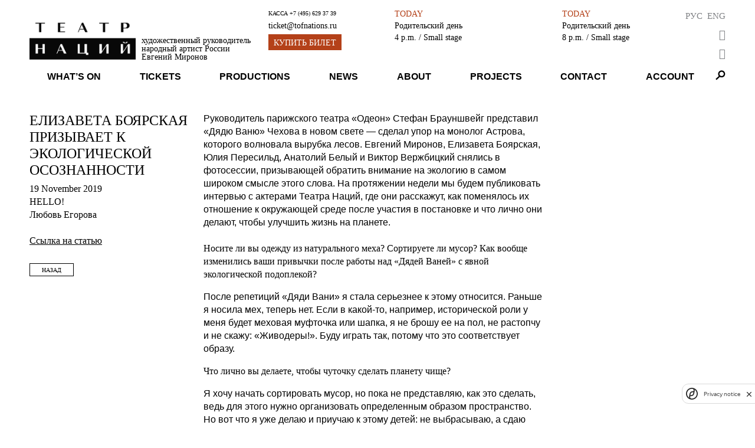

--- FILE ---
content_type: text/html; charset=utf-8
request_url: https://www.theatreofnations.ru/en/articles/elizaveta-boyarskaya-prizyvaet-k-ekologicheskoy-osoznannosti
body_size: 6826
content:


<!DOCTYPE html>
<html lang="en">
    <head>
        <meta charset="UTF-8">
        <meta name="viewport" content="width=device-width, initial-scale=1.0">
        <meta http-equiv="X-UA-Compatible" content="ie=edge">

        <title>Театр Наций</title>
        <meta name="description" content="Официальный сайт Театра Наций. Художественный руководитель народный артист России Евгений Миронов">

        <link rel="shortcut icon" type="image/png" href="https://cdn.theatreofnations.ru/static/core/img/favicon.ico"/>
        <link href="https://fonts.googleapis.com/css?family=Raleway:100,600,700" rel="stylesheet" type="text/css">
        <link rel="stylesheet" href="https://cdn.theatreofnations.ru/static/core/fontawesome-free-5.15.4-web/css/all.css">
        <link rel="stylesheet" href="https://cdn.theatreofnations.ru/static/core/css/swipebox.min.css">
        <link rel="stylesheet" href="https://cdn.theatreofnations.ru/static/core/css/splide-core.min.css">
        <link rel="stylesheet" href="https://cdn.theatreofnations.ru/static/core/css/special.css">
        <link rel="stylesheet" href="https://cdn.theatreofnations.ru/static/core/confirm/jquery-confirm.min.css">
        <link rel="stylesheet" href="https://cdn.theatreofnations.ru/static/core/confirm/jquery-confirm-base.css">
        <link rel="stylesheet" type="text/css" href="https://cdn.theatreofnations.ru/static/core/tooltipster/css/tooltipster.bundle.min.css" />
        <link rel="stylesheet" type="text/css" href="https://cdn.theatreofnations.ru/static/core/tooltipster/css/plugins/tooltipster/sideTip/themes/tooltipster-sideTip-borderless.min.css" />

        <link rel="stylesheet" href="https://cdn.theatreofnations.ru/static/core/css/three-dots.css" >
        <link rel="stylesheet" href="https://cdn.theatreofnations.ru/static/core/chosen/chosen.min.css">
        <link rel="stylesheet" href="https://cdn.theatreofnations.ru/static/core/css/main.css?v=41">
        <link rel="stylesheet" href="https://cdn.theatreofnations.ru/static/core/css/header.css?v=19">

        


<!--        <script src='https://www.google.com/recaptcha/api.js?render=6LdtcPshAAAAAP_NuhAyfGZTZjOXbfJ_FrJJqRqW'></script>-->
<!--        <script src="https://captcha-api.yandex.ru/captcha.js" defer></script>-->
        <script src="https://smartcaptcha.yandexcloud.net/captcha.js" defer></script>


        <script>
            const RECAPTCHA_PUBLIC_KEY = '6LdtcPshAAAAAP_NuhAyfGZTZjOXbfJ_FrJJqRqW'
            const SMARTCAPTCHA_PUBLIC_KEY = 'ysc1_ZFrnqZNxvGRQLJHhqFpgRB79tFRHHjrVJ4afYyQHb4756799'
        </script>
        <script type="text/javascript" src="https://cdn.theatreofnations.ru/static/core/js/jquery-3.6.0.min.js"></script>
        <script type="text/javascript" src="https://cdn.theatreofnations.ru/static/core/js/vue%402.js"></script>

        
        
            <script>
          (function(i,s,o,g,r,a,m){i['GoogleAnalyticsObject']=r;i[r]=i[r]||function(){
          (i[r].q=i[r].q||[]).push(arguments)},i[r].l=1*new Date();a=s.createElement(o),
          m=s.getElementsByTagName(o)[0];a.async=1;a.src=g;m.parentNode.insertBefore(a,m)
          })(window,document,'script','https://www.google-analytics.com/analytics.js','ga');

          ga('create', 'UA-37661595-1', 'auto');
          ga('send', 'pageview');
          ga('require', 'ec');

        </script>
<!-- Google tag (gtag.js) -->
<script async src="https://www.googletagmanager.com/gtag/js?id=G-ZNZ5DMS0E4"></script>
<script>
  window.dataLayer = window.dataLayer || [];
  function gtag(){dataLayer.push(arguments);}
  gtag('js', new Date());

  gtag('config', 'G-ZNZ5DMS0E4');
</script>
<!-- Top.Mail.Ru counter --> 
<script type="text/javascript"> 
var _tmr = window._tmr || (window._tmr = []); 
_tmr.push({id: "3505662", type: "pageView", start: (new Date()).getTime()}); 
(function (d, w, id) { 
  if (d.getElementById(id)) return; 
  var ts = d.createElement("script"); ts.type = "text/javascript"; ts.async = true; ts.id = id; 
  ts.src = "https://top-fwz1.mail.ru/js/code.js"; 
  var f = function () {var s = d.getElementsByTagName("script")[0]; s.parentNode.insertBefore(ts, s);}; 
  if (w.opera == "[object Opera]") { d.addEventListener("DOMContentLoaded", f, false); } else { f(); } 
})(document, window, "tmr-code"); 
</script> 
<noscript><div><img src="https://top-fwz1.mail.ru/counter?id=3505662;js=na" style="position:absolute;left:-9999px;" alt="Top.Mail.Ru" /></div></noscript> 
<!-- /Top.Mail.Ru counter -->
        <!-- Yandex.Metrika counter -->
        <script type="text/javascript" >
           (function(m,e,t,r,i,k,a){m[i]=m[i]||function(){(m[i].a=m[i].a||[]).push(arguments)};
           m[i].l=1*new Date();k=e.createElement(t),a=e.getElementsByTagName(t)[0],k.async=1,k.src=r,a.parentNode.insertBefore(k,a)})
           (window, document, "script", "https://mc.yandex.ru/metrika/tag.js", "ym");

           ym(74468419, "init", {
                clickmap:true,
                trackLinks:true,
                accurateTrackBounce:true,
                webvisor:false
           });
        </script>
        <noscript><div><img src="https://mc.yandex.ru/watch/74468419" style="position:absolute; left:-9999px;" alt="" /></div></noscript>
        <!-- /Yandex.Metrika counter -->
<!-- Yandex.Metrika counter --> <script type="text/javascript" > (function (d, w, c) { (w[c] = w[c] || []).push(function() { try { w.yaCounter35221590 = new Ya.Metrika({ id:35221590, clickmap:true, trackLinks:true, accurateTrackBounce:true, webvisor:true, ecommerce:"dataLayer" }); } catch(e) { } }); var n = d.getElementsByTagName("script")[0], s = d.createElement("script"), f = function () { n.parentNode.insertBefore(s, n); }; s.type = "text/javascript"; s.async = true; s.src = "https://mc.yandex.ru/metrika/watch.js"; if (w.opera == "[object Opera]") { d.addEventListener("DOMContentLoaded", f, false); } else { f(); } })(document, window, "yandex_metrika_callbacks"); </script> <noscript><div><img src="https://mc.yandex.ru/watch/35221590" style="position:absolute; left:-9999px;" alt="" /></div></noscript> <!-- /Yandex.Metrika counter -->
<script async src="https://culturaltracking.ru/static/js/spxl.js?pixelId=32953" data-pixel-id="32953"></script>
        

        
    </head>

    <body>
        


<header>
    <div class="container">
    <div class="header-row header-top">
        <div class="header-top__logo_block">
            <a href="/en/" class="header-top__logo">
                <img src="https://cdn.theatreofnations.ru/static/core/img/new_logo.png" alt="logo">
            </a>
            <a href="#" class="header-top__caption">
                <div>художественный руководитель</div>
                <div>народный артист России</div>
                <div><b>Евгений Миронов</b></div>
            </a>
        </div>
        <div class="header-top__phone_block">
            <div class="header-top__phone">
                <span>Касса </span>
                <a href="tel:+7 (495) 629 37 39">+7 (495) 629 37 39</a>
            </div>

            
            
            <div class="header-top__email">
                <a href="mailto:ticket@tofnations.ru">ticket@tofnations.ru</a>
            </div>
            
            <a class="btn btn_inverted" href="/en/events/">Купить билет</a>
        </div>
        <div class="header-top__repertoire_block">
            
    <div class="header-top__repertoire">
        <div class="header-top__repertoire-day">
            
                Today
            
        </div>
        <div><a href="/en/performances/roditelskij-den" class="header-top__repertoire-title">Родительский день</a></div>
        <div class="header-top__repertoire-info">
            <span>4 p.m.</span>
            
                <span> / Small stage</span>
            
        </div>
    </div>

    <div class="header-top__repertoire">
        <div class="header-top__repertoire-day">
            
                Today
            
        </div>
        <div><a href="/en/performances/roditelskij-den" class="header-top__repertoire-title">Родительский день</a></div>
        <div class="header-top__repertoire-info">
            <span>8 p.m.</span>
            
                <span> / Small stage</span>
            
        </div>
    </div>

        </div>
        <div class="header-top__buttons">
            <div class="header-top__lang-buttons">
                <a href="/articles/elizaveta-boyarskaya-prizyvaet-k-ekologicheskoy-osoznannosti">Рус</a>
                <a href="/en/articles/elizaveta-boyarskaya-prizyvaet-k-ekologicheskoy-osoznannosti">Eng</a>
            </div>
            <button href="#" id="specialButton" class="header-top__switch-for-special-button">
                <i class="fas fa-eye"></i>
            </button>
            <div class="lk_header_block">
                <div class="lk_triger_mob" >
                    <a class="auth_off" href="/users/login/"><i class="fas fa-user"></i></a>
                    <a class="auth_on" href="/users/profile/"><i class="fas fa-user"></i></a>
                </div>
                <a class="cart_count_block" href="/en/cart/view/">
                    <span class="cart_ttl">
                        <span class="js-minutes-remaining"></span><span>:</span><span class="js-seconds-remaining"></span>
                    </span>
                    <i class="fas fa-shopping-cart"></i>
                </a>
            </div>
        </div>
    </div>

    <div class="header-row header-responsive-phone">
        <span>Касса&nbsp;</span>
        <a href="tel:+7 (495) 629 37 39">+7 (495) 629 37 39</a>
    </div>

    <div class="header-row header-menu">
        

<nav class="nav-menu">
    
        <div class="nav-menu-item">
            
                <a href="/en/events"
                    class="">
                    What’s on
                </a>
            
            
        </div>
    
        <div class="nav-menu-item">
            
                <a href="/en/tickets"
                    class="">
                    Tickets
                </a>
            
            
        </div>
    
        <div class="nav-menu-item">
            
                <a href="/en/performances"
                    class="">
                    Productions
                </a>
            
            
        </div>
    
        <div class="nav-menu-item">
            
                <a href="/en/posts"
                    class="">
                    News
                </a>
            
            
        </div>
    
        <div class="nav-menu-item">
            
                <a href="/en/pages/o-teatre"
                    class="">
                    About
                </a>
            
            
                <div class="nav-menu-submenu">
                    
                        
                            <a href="/en/pages/o-teatre/" 
                                class="">
                                HIstory
                            </a>
                        
                    
                        
                            <a href="/en/people" 
                                class="">
                                People
                            </a>
                        
                    
                        
                            <a href="/en/tours" 
                                class="">
                                Tours
                            </a>
                        
                    
                        
                            <a href="/en/partners" 
                                class="">
                                Partners
                            </a>
                        
                    
                        
                            <a href="/en/documents" 
                                class="">
                                Documents
                            </a>
                        
                    
                        
                            <a href="/en/archive" 
                                class="">
                                Archive
                            </a>
                        
                    
                </div>
            
        </div>
    
        <div class="nav-menu-item">
            
                <a href="/en/special_projects"
                    class="">
                    Projects
                </a>
            
            
                <div class="nav-menu-submenu">
                    
                        
                            <a href="/en/programma-podderzhki-teatrov-malyh-gorodov-rossii" 
                                class="">
                                PROGRAM TO SUPPORT THE THEATRE OF SMALL TOWNS RUSSIA
                            </a>
                        
                    
                        
                            <a href="/en/proekty/teatr-natsii-fest/" 
                                class="">
                                Theatre of Nations FEST
                            </a>
                        
                    
                        
                            <a href="/enhttps://theatreofnations.ru/proekty/teatr-natsiy-teatram-atomnykh-gorodov-1/" 
                                class="">
                                Театр Наций - театрам атомных городов
                            </a>
                        
                    
                        
                            <a href="/enhttps://theatreofnations.ru/proekty/programma-integraciya/" 
                                class="">
                                Программа «Интеграция»
                            </a>
                        
                    
                </div>
            
        </div>
    
        <div class="nav-menu-item">
            
                <a href="/en/contacts"
                    class="">
                    Contact
                </a>
            
            
        </div>
    
    <div class="nav-menu-item lk_triger">
        
        
        <a class="auth_off " href="/users/login/">Account</a>
        <a class="auth_on" href="/users/profile/"></a>
    </div>
</nav>

<div class="responsive-menu">
    <button class="open-responsive-menu btn">Меню</button>
    <div class="responsive-nav-menu">
        <nav class="responsive-nav-menu-items">
            
                <div class="responsive-nav-menu-item nav-menu-item">
                    <a href="/events" 
                        class="">What’s on</a>
                </div>
            
                <div class="responsive-nav-menu-item nav-menu-item">
                    <a href="/tickets" 
                        class="">Tickets</a>
                </div>
            
                <div class="responsive-nav-menu-item nav-menu-item">
                    <a href="/performances" 
                        class="">Productions</a>
                </div>
            
                <div class="responsive-nav-menu-item nav-menu-item">
                    <a href="/posts" 
                        class="">News</a>
                </div>
            
                <div class="responsive-nav-menu-item nav-menu-item">
                    <a href="/pages/o-teatre" 
                        class="">About</a>
                </div>
            
                <div class="responsive-nav-menu-item nav-menu-item">
                    <a href="/special_projects" 
                        class="">Projects</a>
                </div>
            
                <div class="responsive-nav-menu-item nav-menu-item">
                    <a href="/contacts" 
                        class="">Contact</a>
                </div>
            
        </nav>
    </div>
</div>

<div class="nav-search">
    <span class="search-button"></span>
    <div class="search-form-content">
        <form action="/en/search/" method="get" class="search-form">
            <input type="text" name="query" class="form-input form-search-input" placeholder="Введите поисковую строку">
            <label>
                <input type="submit" value="Найти" class="btn">
            </label>
        </form>
    </div>
</div>


    </div>
    </div>
</header>


        <div class="container">
            
    <div class="content row">
        <div class="sidebar">
            <span class="sidebar-info-title">Елизавета Боярская призывает к экологической осознанности</span>
            <div class="sidebar-info-caption">
                <div>19 November 2019</div>
                
                    <div>HELLO!</div>
                
                
                    <div>Любовь Егорова</div>
                
                
                    <br><a href="https://ru.hellomagazine.com/zvezdy/intervyu-i-video/34398-elizaveta-boyarskaya-prizyvaet.html" target="_blank" class="link">Ссылка на статью</a>
                
            </div>

            <a href="/en/articles/?season=2019" class="btn sidebar-btn">Назад</a>
        </div>

        <div class="content-body">
            <div class="stripped_content content-body__text rich-text">
                <p>Руководитель парижского театра &laquo;Одеон&raquo; Стефан Брауншвейг представил &laquo;Дядю Ваню&raquo; Чехова в новом свете &mdash; сделал упор на монолог Астрова, которого волновала вырубка лесов. Евгений Миронов, Елизавета Боярская, Юлия Пересильд, Анатолий Белый и Виктор Вержбицкий снялись в фотосессии, призывающей обратить внимание на экологию в самом широком смысле этого слова. На протяжении недели мы будем публиковать интервью с актерами Театра Наций, где они расскажут, как поменялось их отношение к окружающей среде после участия в постановке и что лично они делают, чтобы улучшить жизнь на планете.<br />
<br />
<strong>Носите ли вы одежду из натурального меха? Сортируете ли мусор? Как вообще изменились ваши привычки после работы над &laquo;Дядей Ваней&raquo; с явной экологической подоплекой?</strong></p>

<p>После репетиций &laquo;Дяди Вани&raquo; я стала серьезнее к этому относится. Раньше я носила мех, теперь нет. Если в какой-то, например, исторической роли у меня будет меховая муфточка или шапка, я не брошу ее на пол, не растопчу и не скажу: &laquo;Живодеры!&raquo;. Буду играть так, потому что это соответствует образу.&nbsp;</p>

<p><strong>Что лично вы делаете, чтобы чуточку сделать планету чище?</strong></p>

<p>Я хочу начать сортировать мусор, но пока не представляю, как это сделать, ведь для этого нужно организовать определенным образом пространство. Но вот что я уже делаю и приучаю к этому детей: не выбрасываю, а сдаю батарейки и лампочки. Хожу в магазин с тряпичной сумкой, а не с пластиковым пакетом, в кафе &mdash; со своим стаканом и бутылочкой воды, и использую деревянные зубные щетки. &nbsp;</p>

<p><strong>Ваша героиня Елена Андреевна говорит, что в России талантливый человек не может быть &laquo;чистеньким&raquo;, как вы это понимаете?</strong></p>

<p>Я это так трактую: талантливый человек всегда остро понимает и чувствует время, в котором живет, не может быть равнодушным и не переживать из-за того, что происходит вокруг. Это касается всего от политики до экологии. И оставаться чистеньким и непричастным очень сложно. Экологическая осознанность &mdash; выбор каждого человека. И я не буду навязывать свой выбор и осуждать тех, кто считает иначе. Могу только рассказывать о том, как делаю я. &nbsp;&nbsp;</p>

<p><strong>Брауншвейг, ставя &laquo;Дядю Ваню&raquo;, подразумевал не только экологию окружающей среды, но и экологию души. Когда вы впервые задумались об экологичности общения?&nbsp;</strong><br />
Сейчас появились модные понятия &ldquo;экологичность общения&rdquo; и &ldquo;токсичные люди&rdquo;. Как ни называй, во все времена смысл один. Я лично всегда за чистоту общения, в любых отношениях люблю доброжелательность, ответственность, порядочность и справедливость.</p>
            </div>
        </div>
    </div>

            


<footer>
    <div class="footer__col footer__image">
        
        
    </div>

    <div class="footer__col">
        <div class="footer__title">
            Контакты
        </div>
        <div class="footer__text">
            
            <p>Москва, Петровский переулок, д. 3<br />
м. Чеховская, Пушкинская, Тверская</p>

<p>График работы кассы: с 12:00 до 20:00 по воскресеньям и понедельникам. Бронирование билетов возможно по телефону +7(495)629-37-39 или +7(495)629-04-71, с понедельника по пятницу с 11:00 до 19:00.&nbsp;</p>
        </div>
    </div>

    <div class="footer__col" id="footer__subscribe_form_block">

    </div>

    <div class="footer__col social_block">
        <div class="footer__title">
            ТЕАТР В СОЦИАЛЬНЫХ СЕТЯХ
        </div>
        <div class="socials">
            <a href="https://vk.com/theatre_of_nations" class="socials__item" target="_blank">
                <img src="https://cdn.theatreofnations.ru/static/core/img/vk.png" alt="vk">
            </a>
            <a href="https://www.youtube.com/channel/UCz4p4uu8yynYtd7ald-4pEg" class="socials__item" target="_blank">
                <img src="https://cdn.theatreofnations.ru/static/core/img/youtube.png" alt="youtube">
            </a>
            <a href="https://t.me/tofnations" class="socials__item" target="_blank">
                <img src="https://cdn.theatreofnations.ru/static/core/img/tg_krg.png" alt="tg">
            </a>
            <a href="https://ok.ru/group/70000004376239" class="socials__item" target="_blank">
                <img src="https://cdn.theatreofnations.ru/static/core/img/ok.jpg" alt="ok">
            </a>
        </div>
        
        
            <div class="footer__title">
                Техническая поддержка
            </div>
            <div>
                support@tofnations.ru
            </div>
        
    </div>
    

    <div class="partners">
    
        <div></div>
        
            
                <a class="partner-item" style="cursor:default;" href="javascript:void(0)">
            
                <span class="partner-item__title">
                    Prime Sponsor
                </span>
                <img src="https://cdn.theatreofnations.ru/media/CACHE/images/uploads/Partner/sber_new/f2149512359c1e0a8ed483c8d5aec310.jpg" alt="Prime Sponsor">
            </a>
        
    
        <div></div>
        
            
                <a class="partner-item" style="cursor:default;" href="javascript:void(0)">
            
                <span class="partner-item__title">
                    Official Sponsor
                </span>
                <img src="https://cdn.theatreofnations.ru/media/CACHE/images/uploads/Partner/200_Sibur/c2fe25141dfa72b5819af2ca1ac68e9f.jpg" alt="Official Sponsor">
            </a>
        
    
        <div></div>
        
            
                <a class="partner-item" style="cursor:default;" href="javascript:void(0)">
            
                <span class="partner-item__title">
                    Partner
                </span>
                <img src="https://cdn.theatreofnations.ru/media/CACHE/images/uploads/Partner/rosatom/5c96249627be5f1253795fcc1877bfbe.jpg" alt="Partner">
            </a>
        
    
        <div></div>
        
            
                <a class="partner-item" style="cursor:default;" href="javascript:void(0)">
            
                <span class="partner-item__title">
                    Partner
                </span>
                <img src="https://cdn.theatreofnations.ru/media/CACHE/images/uploads/Partner/200_polus/494f0a68a0659726f72f805003f35ad2.jpg" alt="Partner">
            </a>
        
    
        <div></div>
        
            
                <a class="partner-item" style="cursor:default;" href="javascript:void(0)">
            
                <span class="partner-item__title">
                    Partner
                </span>
                <img src="https://cdn.theatreofnations.ru/media/CACHE/images/uploads/Partner/posie/ec1c37b8c1ce079db81e730328072bb0.jpg" alt="Partner">
            </a>
        
    
        <div></div>
        
            
                <a class="partner-item" style="cursor:default;" href="javascript:void(0)">
            
                <span class="partner-item__title">
                    Partner
                </span>
                <img src="https://cdn.theatreofnations.ru/media/CACHE/images/uploads/Partner/Samolet_sait/4be588852c6632857a8436c6c9def5eb.jpg" alt="Partner">
            </a>
        
    
        <div></div>
        
            
                <a class="partner-item" style="cursor:default;" href="javascript:void(0)">
            
                <span class="partner-item__title">
                    Sponsor
                </span>
                <img src="https://cdn.theatreofnations.ru/media/CACHE/images/uploads/Partner/%D1%81%D0%B8%D0%BD%D0%B0%D1%80%D0%B0_%D0%BD%D0%B0_%D1%81%D0%B0%D0%B9%D1%82/3316a51980886580a75d4b517b8d360c.jpg" alt="Sponsor">
            </a>
        
    
</div>

</footer>
        </div>

        <script>
            const csrfToken = 'VlR3CgBesNlJEr3i4ySOYH9KUb9DKf2vTVXwbAKIolzesQjxBByDNAj4ccsVjJ6v'
        </script>

        <script type="text/javascript" src="/en/jsi18n/"></script>

        <script src="https://cdn.theatreofnations.ru/static/core/confirm/jquery-confirm.min.js"></script>
        <script src="https://cdn.theatreofnations.ru/static/core/js/jquery.swipebox.min.js"></script>
        <script src="https://cdn.theatreofnations.ru/static/core/tooltipster/js/tooltipster.bundle.min.js"></script>
        <script src="https://cdn.theatreofnations.ru/static/core/js/splide.min.js"></script>
        <script src="https://cdn.theatreofnations.ru/static/core/chosen/chosen.jquery.min.js"></script>
        <script src="https://cdn.theatreofnations.ru/static/core/js/moment.js"></script>
        <script src="https://cdn.theatreofnations.ru/static/core/js/subscriptions.js?v=9"></script>
        <script src="https://cdn.theatreofnations.ru/static/core/js/js.cookie.min.js?v=5"></script>
        <script src="https://cdn.theatreofnations.ru/static/core/js/main.js?v=30"></script>
        <script src='https://cdn.theatreofnations.ru/static/users/js/login.js?v=11'></script>
        <script src="https://cdn.theatreofnations.ru/static/core/js/uhpv-full.min.js"></script>
        
    </body>
</html>


--- FILE ---
content_type: text/css
request_url: https://cdn.theatreofnations.ru/static/core/css/three-dots.css
body_size: 30829
content:

/*!
 * three-dots - v0.2.1
 * CSS loading animation made by single element.
 * https://nzbin.github.io/three-dots/
 *
 * Copyright (c) 2018 nzbin
 * Released under MIT License
 */.dot-elastic{position:relative;width:10px;height:10px;border-radius:5px;background-color:#993232;color:#993232;-webkit-animation:dot-elastic 1s infinite linear;animation:dot-elastic 1s infinite linear}.dot-elastic::before,.dot-elastic::after{content:'';display:inline-block;position:absolute;top:0}.dot-elastic::before{left:-15px;width:10px;height:10px;border-radius:5px;background-color:#993232;color:#993232;-webkit-animation:dot-elastic-before 1s infinite linear;animation:dot-elastic-before 1s infinite linear}.dot-elastic::after{left:15px;width:10px;height:10px;border-radius:5px;background-color:#993232;color:#993232;-webkit-animation:dot-elastic-after 1s infinite linear;animation:dot-elastic-after 1s infinite linear}@-webkit-keyframes dot-elastic-before{0%{transform:scale(1, 1)}25%{transform:scale(1, 1.5)}50%{transform:scale(1, 0.67)}75%{transform:scale(1, 1)}100%{transform:scale(1, 1)}}@keyframes dot-elastic-before{0%{transform:scale(1, 1)}25%{transform:scale(1, 1.5)}50%{transform:scale(1, 0.67)}75%{transform:scale(1, 1)}100%{transform:scale(1, 1)}}@-webkit-keyframes dot-elastic{0%{transform:scale(1, 1)}25%{transform:scale(1, 1)}50%{transform:scale(1, 1.5)}75%{transform:scale(1, 1)}100%{transform:scale(1, 1)}}@keyframes dot-elastic{0%{transform:scale(1, 1)}25%{transform:scale(1, 1)}50%{transform:scale(1, 1.5)}75%{transform:scale(1, 1)}100%{transform:scale(1, 1)}}@-webkit-keyframes dot-elastic-after{0%{transform:scale(1, 1)}25%{transform:scale(1, 1)}50%{transform:scale(1, 0.67)}75%{transform:scale(1, 1.5)}100%{transform:scale(1, 1)}}@keyframes dot-elastic-after{0%{transform:scale(1, 1)}25%{transform:scale(1, 1)}50%{transform:scale(1, 0.67)}75%{transform:scale(1, 1.5)}100%{transform:scale(1, 1)}}.dot-pulse{position:relative;left:-9999px;width:10px;height:10px;border-radius:5px;background-color:#993232;color:#993232;box-shadow:9999px 0 0 -5px;-webkit-animation:dot-pulse 1.5s infinite linear;animation:dot-pulse 1.5s infinite linear;-webkit-animation-delay:.25s;animation-delay:.25s}.dot-pulse::before,.dot-pulse::after{content:"";display:inline-block;position:absolute;top:0;width:10px;height:10px;border-radius:5px;background-color:#993232;color:#993232}.dot-pulse::before{box-shadow:9984px 0 0 -5px;-webkit-animation:dot-pulse-before 1.5s infinite linear;animation:dot-pulse-before 1.5s infinite linear;-webkit-animation-delay:0s;animation-delay:0s}.dot-pulse::after{box-shadow:10014px 0 0 -5px;-webkit-animation:dot-pulse-after 1.5s infinite linear;animation:dot-pulse-after 1.5s infinite linear;-webkit-animation-delay:.5s;animation-delay:.5s}@-webkit-keyframes dot-pulse-before{0%{box-shadow:9984px 0 0 -5px}30%{box-shadow:9984px 0 0 2px}60%,100%{box-shadow:9984px 0 0 -5px}}@keyframes dot-pulse-before{0%{box-shadow:9984px 0 0 -5px}30%{box-shadow:9984px 0 0 2px}60%,100%{box-shadow:9984px 0 0 -5px}}@-webkit-keyframes dot-pulse{0%{box-shadow:9999px 0 0 -5px}30%{box-shadow:9999px 0 0 2px}60%,100%{box-shadow:9999px 0 0 -5px}}@keyframes dot-pulse{0%{box-shadow:9999px 0 0 -5px}30%{box-shadow:9999px 0 0 2px}60%,100%{box-shadow:9999px 0 0 -5px}}@-webkit-keyframes dot-pulse-after{0%{box-shadow:10014px 0 0 -5px}30%{box-shadow:10014px 0 0 2px}60%,100%{box-shadow:10014px 0 0 -5px}}@keyframes dot-pulse-after{0%{box-shadow:10014px 0 0 -5px}30%{box-shadow:10014px 0 0 2px}60%,100%{box-shadow:10014px 0 0 -5px}}.dot-flashing{position:relative;width:10px;height:10px;border-radius:5px;background-color:#993232;color:#993232;-webkit-animation:dot-flashing 1s infinite linear alternate;animation:dot-flashing 1s infinite linear alternate;-webkit-animation-delay:.5s;animation-delay:.5s}.dot-flashing::before,.dot-flashing::after{content:'';display:inline-block;position:absolute;top:0}.dot-flashing::before{left:-15px;width:10px;height:10px;border-radius:5px;background-color:#993232;color:#993232;-webkit-animation:dot-flashing 1s infinite alternate;animation:dot-flashing 1s infinite alternate;-webkit-animation-delay:0s;animation-delay:0s}.dot-flashing::after{left:15px;width:10px;height:10px;border-radius:5px;background-color:#993232;color:#993232;-webkit-animation:dot-flashing 1s infinite alternate;animation:dot-flashing 1s infinite alternate;-webkit-animation-delay:1s;animation-delay:1s}@-webkit-keyframes dot-flashing{0%{background-color:#993232}50%,100%{background-color:#ebe6ff}}@keyframes dot-flashing{0%{background-color:#993232}50%,100%{background-color:#ebe6ff}}.dot-collision{position:relative;width:10px;height:10px;border-radius:5px;background-color:#993232;color:#993232}.dot-collision::before,.dot-collision::after{content:'';display:inline-block;position:absolute;top:0}.dot-collision::before{left:-10px;width:10px;height:10px;border-radius:5px;background-color:#993232;color:#993232;-webkit-animation:dot-collision-before 2s infinite ease-in;animation:dot-collision-before 2s infinite ease-in}.dot-collision::after{left:10px;width:10px;height:10px;border-radius:5px;background-color:#993232;color:#993232;-webkit-animation:dot-collision-after 2s infinite ease-in;animation:dot-collision-after 2s infinite ease-in;-webkit-animation-delay:1s;animation-delay:1s}@-webkit-keyframes dot-collision-before{0%,50%,75%,100%{transform:translateX(0)}25%{transform:translateX(-15px)}}@keyframes dot-collision-before{0%,50%,75%,100%{transform:translateX(0)}25%{transform:translateX(-15px)}}@-webkit-keyframes dot-collision-after{0%,50%,75%,100%{transform:translateX(0)}25%{transform:translateX(15px)}}@keyframes dot-collision-after{0%,50%,75%,100%{transform:translateX(0)}25%{transform:translateX(15px)}}.dot-revolution{position:relative;width:10px;height:10px;border-radius:5px;background-color:#993232;color:#993232}.dot-revolution::before,.dot-revolution::after{content:'';display:inline-block;position:absolute}.dot-revolution::before{left:0;top:-15px;width:10px;height:10px;border-radius:5px;background-color:#993232;color:#993232;transform-origin:5px 20px;-webkit-animation:dot-revolution 1.4s linear infinite;animation:dot-revolution 1.4s linear infinite}.dot-revolution::after{left:0;top:-30px;width:10px;height:10px;border-radius:5px;background-color:#993232;color:#993232;transform-origin:5px 35px;-webkit-animation:dot-revolution 1s linear infinite;animation:dot-revolution 1s linear infinite}@-webkit-keyframes dot-revolution{0%{transform:rotateZ(0deg) translate3d(0, 0, 0)}100%{transform:rotateZ(360deg) translate3d(0, 0, 0)}}@keyframes dot-revolution{0%{transform:rotateZ(0deg) translate3d(0, 0, 0)}100%{transform:rotateZ(360deg) translate3d(0, 0, 0)}}.dot-carousel{position:relative;left:-9999px;width:10px;height:10px;border-radius:5px;background-color:#993232;color:#993232;box-shadow:9984px 0 0 0 #993232,9999px 0 0 0 #993232,10014px 0 0 0 #993232;-webkit-animation:dot-carousel 1.5s infinite linear;animation:dot-carousel 1.5s infinite linear}@-webkit-keyframes dot-carousel{0%{box-shadow:9984px 0 0 -1px #993232,9999px 0 0 1px #993232,10014px 0 0 -1px #993232}50%{box-shadow:10014px 0 0 -1px #993232,9984px 0 0 -1px #993232,9999px 0 0 1px #993232}100%{box-shadow:9999px 0 0 1px #993232,10014px 0 0 -1px #993232,9984px 0 0 -1px #993232}}@keyframes dot-carousel{0%{box-shadow:9984px 0 0 -1px #993232,9999px 0 0 1px #993232,10014px 0 0 -1px #993232}50%{box-shadow:10014px 0 0 -1px #993232,9984px 0 0 -1px #993232,9999px 0 0 1px #993232}100%{box-shadow:9999px 0 0 1px #993232,10014px 0 0 -1px #993232,9984px 0 0 -1px #993232}}.dot-typing{position:relative;left:-9999px;width:10px;height:10px;border-radius:5px;background-color:#993232;color:#993232;box-shadow:9984px 0 0 0 #993232,9999px 0 0 0 #993232,10014px 0 0 0 #993232;-webkit-animation:dot-typing 1.5s infinite linear;animation:dot-typing 1.5s infinite linear}@-webkit-keyframes dot-typing{0%{box-shadow:9984px 0 0 0 #993232,9999px 0 0 0 #993232,10014px 0 0 0 #993232}16.667%{box-shadow:9984px -10px 0 0 #993232,9999px 0 0 0 #993232,10014px 0 0 0 #993232}33.333%{box-shadow:9984px 0 0 0 #993232,9999px 0 0 0 #993232,10014px 0 0 0 #993232}50%{box-shadow:9984px 0 0 0 #993232,9999px -10px 0 0 #993232,10014px 0 0 0 #993232}66.667%{box-shadow:9984px 0 0 0 #993232,9999px 0 0 0 #993232,10014px 0 0 0 #993232}83.333%{box-shadow:9984px 0 0 0 #993232,9999px 0 0 0 #993232,10014px -10px 0 0 #993232}100%{box-shadow:9984px 0 0 0 #993232,9999px 0 0 0 #993232,10014px 0 0 0 #993232}}@keyframes dot-typing{0%{box-shadow:9984px 0 0 0 #993232,9999px 0 0 0 #993232,10014px 0 0 0 #993232}16.667%{box-shadow:9984px -10px 0 0 #993232,9999px 0 0 0 #993232,10014px 0 0 0 #993232}33.333%{box-shadow:9984px 0 0 0 #993232,9999px 0 0 0 #993232,10014px 0 0 0 #993232}50%{box-shadow:9984px 0 0 0 #993232,9999px -10px 0 0 #993232,10014px 0 0 0 #993232}66.667%{box-shadow:9984px 0 0 0 #993232,9999px 0 0 0 #993232,10014px 0 0 0 #993232}83.333%{box-shadow:9984px 0 0 0 #993232,9999px 0 0 0 #993232,10014px -10px 0 0 #993232}100%{box-shadow:9984px 0 0 0 #993232,9999px 0 0 0 #993232,10014px 0 0 0 #993232}}.dot-windmill{position:relative;top:-10px;width:10px;height:10px;border-radius:5px;background-color:#993232;color:#993232;transform-origin:5px 15px;-webkit-animation:dot-windmill 2s infinite linear;animation:dot-windmill 2s infinite linear}.dot-windmill::before,.dot-windmill::after{content:'';display:inline-block;position:absolute}.dot-windmill::before{left:-8.66px;top:15px;width:10px;height:10px;border-radius:5px;background-color:#993232;color:#993232}.dot-windmill::after{left:8.66px;top:15px;width:10px;height:10px;border-radius:5px;background-color:#993232;color:#993232}@-webkit-keyframes dot-windmill{0%{transform:rotateZ(0deg) translate3d(0, 0, 0)}100%{transform:rotateZ(720deg) translate3d(0, 0, 0)}}@keyframes dot-windmill{0%{transform:rotateZ(0deg) translate3d(0, 0, 0)}100%{transform:rotateZ(720deg) translate3d(0, 0, 0)}}.dot-bricks{position:relative;top:8px;left:-9999px;width:10px;height:10px;border-radius:5px;background-color:#993232;color:#993232;box-shadow:9991px -16px 0 0 #993232,9991px 0 0 0 #993232,10007px 0 0 0 #993232;-webkit-animation:dot-bricks 2s infinite ease;animation:dot-bricks 2s infinite ease}@-webkit-keyframes dot-bricks{0%{box-shadow:9991px -16px 0 0 #993232,9991px 0 0 0 #993232,10007px 0 0 0 #993232}8.333%{box-shadow:10007px -16px 0 0 #993232,9991px 0 0 0 #993232,10007px 0 0 0 #993232}16.667%{box-shadow:10007px -16px 0 0 #993232,9991px -16px 0 0 #993232,10007px 0 0 0 #993232}25%{box-shadow:10007px -16px 0 0 #993232,9991px -16px 0 0 #993232,9991px 0 0 0 #993232}33.333%{box-shadow:10007px 0 0 0 #993232,9991px -16px 0 0 #993232,9991px 0 0 0 #993232}41.667%{box-shadow:10007px 0 0 0 #993232,10007px -16px 0 0 #993232,9991px 0 0 0 #993232}50%{box-shadow:10007px 0 0 0 #993232,10007px -16px 0 0 #993232,9991px -16px 0 0 #993232}58.333%{box-shadow:9991px 0 0 0 #993232,10007px -16px 0 0 #993232,9991px -16px 0 0 #993232}66.666%{box-shadow:9991px 0 0 0 #993232,10007px 0 0 0 #993232,9991px -16px 0 0 #993232}75%{box-shadow:9991px 0 0 0 #993232,10007px 0 0 0 #993232,10007px -16px 0 0 #993232}83.333%{box-shadow:9991px -16px 0 0 #993232,10007px 0 0 0 #993232,10007px -16px 0 0 #993232}91.667%{box-shadow:9991px -16px 0 0 #993232,9991px 0 0 0 #993232,10007px -16px 0 0 #993232}100%{box-shadow:9991px -16px 0 0 #993232,9991px 0 0 0 #993232,10007px 0 0 0 #993232}}@keyframes dot-bricks{0%{box-shadow:9991px -16px 0 0 #993232,9991px 0 0 0 #993232,10007px 0 0 0 #993232}8.333%{box-shadow:10007px -16px 0 0 #993232,9991px 0 0 0 #993232,10007px 0 0 0 #993232}16.667%{box-shadow:10007px -16px 0 0 #993232,9991px -16px 0 0 #993232,10007px 0 0 0 #993232}25%{box-shadow:10007px -16px 0 0 #993232,9991px -16px 0 0 #993232,9991px 0 0 0 #993232}33.333%{box-shadow:10007px 0 0 0 #993232,9991px -16px 0 0 #993232,9991px 0 0 0 #993232}41.667%{box-shadow:10007px 0 0 0 #993232,10007px -16px 0 0 #993232,9991px 0 0 0 #993232}50%{box-shadow:10007px 0 0 0 #993232,10007px -16px 0 0 #993232,9991px -16px 0 0 #993232}58.333%{box-shadow:9991px 0 0 0 #993232,10007px -16px 0 0 #993232,9991px -16px 0 0 #993232}66.666%{box-shadow:9991px 0 0 0 #993232,10007px 0 0 0 #993232,9991px -16px 0 0 #993232}75%{box-shadow:9991px 0 0 0 #993232,10007px 0 0 0 #993232,10007px -16px 0 0 #993232}83.333%{box-shadow:9991px -16px 0 0 #993232,10007px 0 0 0 #993232,10007px -16px 0 0 #993232}91.667%{box-shadow:9991px -16px 0 0 #993232,9991px 0 0 0 #993232,10007px -16px 0 0 #993232}100%{box-shadow:9991px -16px 0 0 #993232,9991px 0 0 0 #993232,10007px 0 0 0 #993232}}.dot-floating{position:relative;width:10px;height:10px;border-radius:5px;background-color:#993232;color:#993232;-webkit-animation:dot-floating 3s infinite cubic-bezier(0.15, 0.6, 0.9, 0.1);animation:dot-floating 3s infinite cubic-bezier(0.15, 0.6, 0.9, 0.1)}.dot-floating::before,.dot-floating::after{content:'';display:inline-block;position:absolute;top:0}.dot-floating::before{left:-12px;width:10px;height:10px;border-radius:5px;background-color:#993232;color:#993232;-webkit-animation:dot-floating-before 3s infinite ease-in-out;animation:dot-floating-before 3s infinite ease-in-out}.dot-floating::after{left:-24px;width:10px;height:10px;border-radius:5px;background-color:#993232;color:#993232;-webkit-animation:dot-floating-after 3s infinite cubic-bezier(0.4, 0, 1, 1);animation:dot-floating-after 3s infinite cubic-bezier(0.4, 0, 1, 1)}@-webkit-keyframes dot-floating{0%{left:calc(-50% - 5px)}75%{left:calc(50% + 105px)}100%{left:calc(50% + 105px)}}@keyframes dot-floating{0%{left:calc(-50% - 5px)}75%{left:calc(50% + 105px)}100%{left:calc(50% + 105px)}}@-webkit-keyframes dot-floating-before{0%{left:-50px}50%{left:-12px}75%{left:-50px}100%{left:-50px}}@keyframes dot-floating-before{0%{left:-50px}50%{left:-12px}75%{left:-50px}100%{left:-50px}}@-webkit-keyframes dot-floating-after{0%{left:-100px}50%{left:-24px}75%{left:-100px}100%{left:-100px}}@keyframes dot-floating-after{0%{left:-100px}50%{left:-24px}75%{left:-100px}100%{left:-100px}}.dot-fire{position:relative;left:-9999px;width:10px;height:10px;border-radius:5px;background-color:#993232;color:#993232;box-shadow:9999px 22.5px 0 -5px #993232;-webkit-animation:dot-fire 1.5s infinite linear;animation:dot-fire 1.5s infinite linear;-webkit-animation-delay:-.85s;animation-delay:-.85s}.dot-fire::before,.dot-fire::after{content:'';display:inline-block;position:absolute;top:0;width:10px;height:10px;border-radius:5px;background-color:#993232;color:#993232}.dot-fire::before{box-shadow:9999px 22.5px 0 -5px #993232;-webkit-animation:dot-fire 1.5s infinite linear;animation:dot-fire 1.5s infinite linear;-webkit-animation-delay:-1.85s;animation-delay:-1.85s}.dot-fire::after{box-shadow:9999px 22.5px 0 -5px #993232;-webkit-animation:dot-fire 1.5s infinite linear;animation:dot-fire 1.5s infinite linear;-webkit-animation-delay:-2.85s;animation-delay:-2.85s}@-webkit-keyframes dot-fire{1%{box-shadow:9999px 22.5px 0 -5px #993232}50%{box-shadow:9999px -5.625px 0 2px #993232}100%{box-shadow:9999px -22.5px 0 -5px #993232}}@keyframes dot-fire{1%{box-shadow:9999px 22.5px 0 -5px #993232}50%{box-shadow:9999px -5.625px 0 2px #993232}100%{box-shadow:9999px -22.5px 0 -5px #993232}}.dot-spin{position:relative;width:10px;height:10px;border-radius:5px;background-color:rgba(0,0,0,0);color:rgba(0,0,0,0);box-shadow:0 -18px 0 0 #993232,12.72984px -12.72984px 0 0 #993232,18px 0 0 0 #993232,12.72984px 12.72984px 0 0 rgba(152,128,255,0),0 18px 0 0 rgba(152,128,255,0),-12.72984px 12.72984px 0 0 rgba(152,128,255,0),-18px 0 0 0 rgba(152,128,255,0),-12.72984px -12.72984px 0 0 rgba(152,128,255,0);-webkit-animation:dot-spin 1.5s infinite linear;animation:dot-spin 1.5s infinite linear}@-webkit-keyframes dot-spin{0%,100%{box-shadow:0 -18px 0 0 #993232,12.72984px -12.72984px 0 0 #993232,18px 0 0 0 #993232,12.72984px 12.72984px 0 -5px rgba(152,128,255,0),0 18px 0 -5px rgba(152,128,255,0),-12.72984px 12.72984px 0 -5px rgba(152,128,255,0),-18px 0 0 -5px rgba(152,128,255,0),-12.72984px -12.72984px 0 -5px rgba(152,128,255,0)}12.5%{box-shadow:0 -18px 0 -5px rgba(152,128,255,0),12.72984px -12.72984px 0 0 #993232,18px 0 0 0 #993232,12.72984px 12.72984px 0 0 #993232,0 18px 0 -5px rgba(152,128,255,0),-12.72984px 12.72984px 0 -5px rgba(152,128,255,0),-18px 0 0 -5px rgba(152,128,255,0),-12.72984px -12.72984px 0 -5px rgba(152,128,255,0)}25%{box-shadow:0 -18px 0 -5px rgba(152,128,255,0),12.72984px -12.72984px 0 -5px rgba(152,128,255,0),18px 0 0 0 #993232,12.72984px 12.72984px 0 0 #993232,0 18px 0 0 #993232,-12.72984px 12.72984px 0 -5px rgba(152,128,255,0),-18px 0 0 -5px rgba(152,128,255,0),-12.72984px -12.72984px 0 -5px rgba(152,128,255,0)}37.5%{box-shadow:0 -18px 0 -5px rgba(152,128,255,0),12.72984px -12.72984px 0 -5px rgba(152,128,255,0),18px 0 0 -5px rgba(152,128,255,0),12.72984px 12.72984px 0 0 #993232,0 18px 0 0 #993232,-12.72984px 12.72984px 0 0 #993232,-18px 0 0 -5px rgba(152,128,255,0),-12.72984px -12.72984px 0 -5px rgba(152,128,255,0)}50%{box-shadow:0 -18px 0 -5px rgba(152,128,255,0),12.72984px -12.72984px 0 -5px rgba(152,128,255,0),18px 0 0 -5px rgba(152,128,255,0),12.72984px 12.72984px 0 -5px rgba(152,128,255,0),0 18px 0 0 #993232,-12.72984px 12.72984px 0 0 #993232,-18px 0 0 0 #993232,-12.72984px -12.72984px 0 -5px rgba(152,128,255,0)}62.5%{box-shadow:0 -18px 0 -5px rgba(152,128,255,0),12.72984px -12.72984px 0 -5px rgba(152,128,255,0),18px 0 0 -5px rgba(152,128,255,0),12.72984px 12.72984px 0 -5px rgba(152,128,255,0),0 18px 0 -5px rgba(152,128,255,0),-12.72984px 12.72984px 0 0 #993232,-18px 0 0 0 #993232,-12.72984px -12.72984px 0 0 #993232}75%{box-shadow:0 -18px 0 0 #993232,12.72984px -12.72984px 0 -5px rgba(152,128,255,0),18px 0 0 -5px rgba(152,128,255,0),12.72984px 12.72984px 0 -5px rgba(152,128,255,0),0 18px 0 -5px rgba(152,128,255,0),-12.72984px 12.72984px 0 -5px rgba(152,128,255,0),-18px 0 0 0 #993232,-12.72984px -12.72984px 0 0 #993232}87.5%{box-shadow:0 -18px 0 0 #993232,12.72984px -12.72984px 0 0 #993232,18px 0 0 -5px rgba(152,128,255,0),12.72984px 12.72984px 0 -5px rgba(152,128,255,0),0 18px 0 -5px rgba(152,128,255,0),-12.72984px 12.72984px 0 -5px rgba(152,128,255,0),-18px 0 0 -5px rgba(152,128,255,0),-12.72984px -12.72984px 0 0 #993232}}@keyframes dot-spin{0%,100%{box-shadow:0 -18px 0 0 #993232,12.72984px -12.72984px 0 0 #993232,18px 0 0 0 #993232,12.72984px 12.72984px 0 -5px rgba(152,128,255,0),0 18px 0 -5px rgba(152,128,255,0),-12.72984px 12.72984px 0 -5px rgba(152,128,255,0),-18px 0 0 -5px rgba(152,128,255,0),-12.72984px -12.72984px 0 -5px rgba(152,128,255,0)}12.5%{box-shadow:0 -18px 0 -5px rgba(152,128,255,0),12.72984px -12.72984px 0 0 #993232,18px 0 0 0 #993232,12.72984px 12.72984px 0 0 #993232,0 18px 0 -5px rgba(152,128,255,0),-12.72984px 12.72984px 0 -5px rgba(152,128,255,0),-18px 0 0 -5px rgba(152,128,255,0),-12.72984px -12.72984px 0 -5px rgba(152,128,255,0)}25%{box-shadow:0 -18px 0 -5px rgba(152,128,255,0),12.72984px -12.72984px 0 -5px rgba(152,128,255,0),18px 0 0 0 #993232,12.72984px 12.72984px 0 0 #993232,0 18px 0 0 #993232,-12.72984px 12.72984px 0 -5px rgba(152,128,255,0),-18px 0 0 -5px rgba(152,128,255,0),-12.72984px -12.72984px 0 -5px rgba(152,128,255,0)}37.5%{box-shadow:0 -18px 0 -5px rgba(152,128,255,0),12.72984px -12.72984px 0 -5px rgba(152,128,255,0),18px 0 0 -5px rgba(152,128,255,0),12.72984px 12.72984px 0 0 #993232,0 18px 0 0 #993232,-12.72984px 12.72984px 0 0 #993232,-18px 0 0 -5px rgba(152,128,255,0),-12.72984px -12.72984px 0 -5px rgba(152,128,255,0)}50%{box-shadow:0 -18px 0 -5px rgba(152,128,255,0),12.72984px -12.72984px 0 -5px rgba(152,128,255,0),18px 0 0 -5px rgba(152,128,255,0),12.72984px 12.72984px 0 -5px rgba(152,128,255,0),0 18px 0 0 #993232,-12.72984px 12.72984px 0 0 #993232,-18px 0 0 0 #993232,-12.72984px -12.72984px 0 -5px rgba(152,128,255,0)}62.5%{box-shadow:0 -18px 0 -5px rgba(152,128,255,0),12.72984px -12.72984px 0 -5px rgba(152,128,255,0),18px 0 0 -5px rgba(152,128,255,0),12.72984px 12.72984px 0 -5px rgba(152,128,255,0),0 18px 0 -5px rgba(152,128,255,0),-12.72984px 12.72984px 0 0 #993232,-18px 0 0 0 #993232,-12.72984px -12.72984px 0 0 #993232}75%{box-shadow:0 -18px 0 0 #993232,12.72984px -12.72984px 0 -5px rgba(152,128,255,0),18px 0 0 -5px rgba(152,128,255,0),12.72984px 12.72984px 0 -5px rgba(152,128,255,0),0 18px 0 -5px rgba(152,128,255,0),-12.72984px 12.72984px 0 -5px rgba(152,128,255,0),-18px 0 0 0 #993232,-12.72984px -12.72984px 0 0 #993232}87.5%{box-shadow:0 -18px 0 0 #993232,12.72984px -12.72984px 0 0 #993232,18px 0 0 -5px rgba(152,128,255,0),12.72984px 12.72984px 0 -5px rgba(152,128,255,0),0 18px 0 -5px rgba(152,128,255,0),-12.72984px 12.72984px 0 -5px rgba(152,128,255,0),-18px 0 0 -5px rgba(152,128,255,0),-12.72984px -12.72984px 0 0 #993232}}.dot-falling{position:relative;left:-9999px;width:10px;height:10px;border-radius:5px;background-color:#993232;color:#993232;box-shadow:9999px 0 0 0 #993232;-webkit-animation:dot-falling 1s infinite linear;animation:dot-falling 1s infinite linear;-webkit-animation-delay:.1s;animation-delay:.1s}.dot-falling::before,.dot-falling::after{content:'';display:inline-block;position:absolute;top:0}.dot-falling::before{width:10px;height:10px;border-radius:5px;background-color:#993232;color:#993232;-webkit-animation:dot-falling-before 1s infinite linear;animation:dot-falling-before 1s infinite linear;-webkit-animation-delay:0s;animation-delay:0s}.dot-falling::after{width:10px;height:10px;border-radius:5px;background-color:#993232;color:#993232;-webkit-animation:dot-falling-after 1s infinite linear;animation:dot-falling-after 1s infinite linear;-webkit-animation-delay:.2s;animation-delay:.2s}@-webkit-keyframes dot-falling{0%{box-shadow:9999px -15px 0 0 rgba(152,128,255,0)}25%,50%,75%{box-shadow:9999px 0 0 0 #993232}100%{box-shadow:9999px 15px 0 0 rgba(152,128,255,0)}}@keyframes dot-falling{0%{box-shadow:9999px -15px 0 0 rgba(152,128,255,0)}25%,50%,75%{box-shadow:9999px 0 0 0 #993232}100%{box-shadow:9999px 15px 0 0 rgba(152,128,255,0)}}@-webkit-keyframes dot-falling-before{0%{box-shadow:9984px -15px 0 0 rgba(152,128,255,0)}25%,50%,75%{box-shadow:9984px 0 0 0 #993232}100%{box-shadow:9984px 15px 0 0 rgba(152,128,255,0)}}@keyframes dot-falling-before{0%{box-shadow:9984px -15px 0 0 rgba(152,128,255,0)}25%,50%,75%{box-shadow:9984px 0 0 0 #993232}100%{box-shadow:9984px 15px 0 0 rgba(152,128,255,0)}}@-webkit-keyframes dot-falling-after{0%{box-shadow:10014px -15px 0 0 rgba(152,128,255,0)}25%,50%,75%{box-shadow:10014px 0 0 0 #993232}100%{box-shadow:10014px 15px 0 0 rgba(152,128,255,0)}}@keyframes dot-falling-after{0%{box-shadow:10014px -15px 0 0 rgba(152,128,255,0)}25%,50%,75%{box-shadow:10014px 0 0 0 #993232}100%{box-shadow:10014px 15px 0 0 rgba(152,128,255,0)}}.dot-stretching{position:relative;width:10px;height:10px;border-radius:5px;background-color:#993232;color:#993232;transform:scale(1.25, 1.25);-webkit-animation:dot-stretching 2s infinite ease-in;animation:dot-stretching 2s infinite ease-in}.dot-stretching::before,.dot-stretching::after{content:'';display:inline-block;position:absolute;top:0}.dot-stretching::before{width:10px;height:10px;border-radius:5px;background-color:#993232;color:#993232;-webkit-animation:dot-stretching-before 2s infinite ease-in;animation:dot-stretching-before 2s infinite ease-in}.dot-stretching::after{width:10px;height:10px;border-radius:5px;background-color:#993232;color:#993232;-webkit-animation:dot-stretching-after 2s infinite ease-in;animation:dot-stretching-after 2s infinite ease-in}@-webkit-keyframes dot-stretching{0%{transform:scale(1.25, 1.25)}50%,60%{transform:scale(.8, .8)}100%{transform:scale(1.25, 1.25)}}@keyframes dot-stretching{0%{transform:scale(1.25, 1.25)}50%,60%{transform:scale(.8, .8)}100%{transform:scale(1.25, 1.25)}}@-webkit-keyframes dot-stretching-before{0%{transform:translate(0) scale(.7, .7)}50%,60%{transform:translate(-20px) scale(1, 1)}100%{transform:translate(0) scale(.7, .7)}}@keyframes dot-stretching-before{0%{transform:translate(0) scale(.7, .7)}50%,60%{transform:translate(-20px) scale(1, 1)}100%{transform:translate(0) scale(.7, .7)}}@-webkit-keyframes dot-stretching-after{0%{transform:translate(0) scale(.7, .7)}50%,60%{transform:translate(20px) scale(1, 1)}100%{transform:translate(0) scale(.7, .7)}}@keyframes dot-stretching-after{0%{transform:translate(0) scale(.7, .7)}50%,60%{transform:translate(20px) scale(1, 1)}100%{transform:translate(0) scale(.7, .7)}}.dot-gathering{position:relative;width:12px;height:12px;border-radius:6px;background-color:#000;color:rgba(0,0,0,0);margin:-1px 0;filter:blur(2px)}.dot-gathering::before,.dot-gathering::after{content:'';display:inline-block;position:absolute;top:0;left:-50px;width:12px;height:12px;border-radius:6px;background-color:#000;color:rgba(0,0,0,0);opacity:0;filter:blur(2px);-webkit-animation:dot-gathering 2s infinite ease-in;animation:dot-gathering 2s infinite ease-in}.dot-gathering::after{-webkit-animation-delay:.5s;animation-delay:.5s}@-webkit-keyframes dot-gathering{0%{opacity:0;transform:translateX(0)}35%,60%{opacity:1;transform:translateX(50px)}100%{opacity:0;transform:translateX(100px)}}@keyframes dot-gathering{0%{opacity:0;transform:translateX(0)}35%,60%{opacity:1;transform:translateX(50px)}100%{opacity:0;transform:translateX(100px)}}.dot-hourglass{position:relative;top:-15px;width:12px;height:12px;border-radius:6px;background-color:#000;color:rgba(0,0,0,0);margin:-1px 0;filter:blur(2px);transform-origin:5px 20px;-webkit-animation:dot-hourglass 2.4s infinite ease-in-out;animation:dot-hourglass 2.4s infinite ease-in-out;-webkit-animation-delay:.6s;animation-delay:.6s}.dot-hourglass::before,.dot-hourglass::after{content:'';display:inline-block;position:absolute;top:0;left:0;width:12px;height:12px;border-radius:6px;background-color:#000;color:rgba(0,0,0,0);filter:blur(2px)}.dot-hourglass::before{top:30px}.dot-hourglass::after{-webkit-animation:dot-hourglass-after 2.4s infinite cubic-bezier(0.65, 0.05, 0.36, 1);animation:dot-hourglass-after 2.4s infinite cubic-bezier(0.65, 0.05, 0.36, 1)}@-webkit-keyframes dot-hourglass{0%{transform:rotateZ(0deg)}25%{transform:rotateZ(180deg)}50%{transform:rotateZ(180deg)}75%{transform:rotateZ(360deg)}100%{transform:rotateZ(360deg)}}@keyframes dot-hourglass{0%{transform:rotateZ(0deg)}25%{transform:rotateZ(180deg)}50%{transform:rotateZ(180deg)}75%{transform:rotateZ(360deg)}100%{transform:rotateZ(360deg)}}@-webkit-keyframes dot-hourglass-after{0%{transform:translateY(0)}25%{transform:translateY(30px)}50%{transform:translateY(30px)}75%{transform:translateY(0)}100%{transform:translateY(0)}}@keyframes dot-hourglass-after{0%{transform:translateY(0)}25%{transform:translateY(30px)}50%{transform:translateY(30px)}75%{transform:translateY(0)}100%{transform:translateY(0)}}.dot-overtaking{position:relative;width:12px;height:12px;border-radius:6px;background-color:rgba(0,0,0,0);color:#000;margin:-1px 0;box-shadow:0 -20px 0 0;filter:blur(2px);-webkit-animation:dot-overtaking 2s infinite cubic-bezier(0.2, 0.6, 0.8, 0.2);animation:dot-overtaking 2s infinite cubic-bezier(0.2, 0.6, 0.8, 0.2)}.dot-overtaking::before,.dot-overtaking::after{content:'';display:inline-block;position:absolute;top:0;left:0;width:12px;height:12px;border-radius:6px;background-color:rgba(0,0,0,0);color:#000;box-shadow:0 -20px 0 0;filter:blur(2px)}.dot-overtaking::before{-webkit-animation:dot-overtaking 2s infinite cubic-bezier(0.2, 0.6, 0.8, 0.2);animation:dot-overtaking 2s infinite cubic-bezier(0.2, 0.6, 0.8, 0.2);-webkit-animation-delay:.3s;animation-delay:.3s}.dot-overtaking::after{-webkit-animation:dot-overtaking 1.5s infinite cubic-bezier(0.2, 0.6, 0.8, 0.2);animation:dot-overtaking 1.5s infinite cubic-bezier(0.2, 0.6, 0.8, 0.2);-webkit-animation-delay:.6s;animation-delay:.6s}@-webkit-keyframes dot-overtaking{0%{transform:rotateZ(0deg)}100%{transform:rotateZ(360deg)}}@keyframes dot-overtaking{0%{transform:rotateZ(0deg)}100%{transform:rotateZ(360deg)}}.dot-shuttle{position:relative;left:-15px;width:12px;height:12px;border-radius:6px;background-color:#000;color:rgba(0,0,0,0);margin:-1px 0;filter:blur(2px)}.dot-shuttle::before,.dot-shuttle::after{content:'';display:inline-block;position:absolute;top:0;width:12px;height:12px;border-radius:6px;background-color:#000;color:rgba(0,0,0,0);filter:blur(2px)}.dot-shuttle::before{left:15px;-webkit-animation:dot-shuttle 2s infinite ease-out;animation:dot-shuttle 2s infinite ease-out}.dot-shuttle::after{left:30px}@-webkit-keyframes dot-shuttle{0%,50%,100%{transform:translateX(0)}25%{transform:translateX(-45px)}75%{transform:translateX(45px)}}@keyframes dot-shuttle{0%,50%,100%{transform:translateX(0)}25%{transform:translateX(-45px)}75%{transform:translateX(45px)}}.dot-bouncing{position:relative;height:10px;font-size:10px}.dot-bouncing::before{content:'⚽🏀🏐';display:inline-block;position:relative;-webkit-animation:dot-bouncing 1s infinite;animation:dot-bouncing 1s infinite}@-webkit-keyframes dot-bouncing{0%{top:-20px;-webkit-animation-timing-function:ease-in;animation-timing-function:ease-in}34%{transform:scale(1, 1)}35%{top:20px;-webkit-animation-timing-function:ease-out;animation-timing-function:ease-out;transform:scale(1.5, 0.5)}45%{transform:scale(1, 1)}90%{top:-20px}100%{top:-20px}}@keyframes dot-bouncing{0%{top:-20px;-webkit-animation-timing-function:ease-in;animation-timing-function:ease-in}34%{transform:scale(1, 1)}35%{top:20px;-webkit-animation-timing-function:ease-out;animation-timing-function:ease-out;transform:scale(1.5, 0.5)}45%{transform:scale(1, 1)}90%{top:-20px}100%{top:-20px}}.dot-rolling{position:relative;height:10px;font-size:10px}.dot-rolling::before{content:'⚽';display:inline-block;position:relative;transform:translateX(-25px);-webkit-animation:dot-rolling 3s infinite;animation:dot-rolling 3s infinite}@-webkit-keyframes dot-rolling{0%{content:'⚽';transform:translateX(-25px) rotateZ(0deg)}16.667%{content:'⚽';transform:translateX(25px) rotateZ(720deg)}33.333%{content:'⚽';transform:translateX(-25px) rotateZ(0deg)}34.333%{content:'🏀';transform:translateX(-25px) rotateZ(0deg)}50%{content:'🏀';transform:translateX(25px) rotateZ(720deg)}66.667%{content:'🏀';transform:translateX(-25px) rotateZ(0deg)}67.667%{content:'🏐';transform:translateX(-25px) rotateZ(0deg)}83.333%{content:'🏐';transform:translateX(25px) rotateZ(720deg)}100%{content:'🏐';transform:translateX(-25px) rotateZ(0deg)}}@keyframes dot-rolling{0%{content:'⚽';transform:translateX(-25px) rotateZ(0deg)}16.667%{content:'⚽';transform:translateX(25px) rotateZ(720deg)}33.333%{content:'⚽';transform:translateX(-25px) rotateZ(0deg)}34.333%{content:'🏀';transform:translateX(-25px) rotateZ(0deg)}50%{content:'🏀';transform:translateX(25px) rotateZ(720deg)}66.667%{content:'🏀';transform:translateX(-25px) rotateZ(0deg)}67.667%{content:'🏐';transform:translateX(-25px) rotateZ(0deg)}83.333%{content:'🏐';transform:translateX(25px) rotateZ(720deg)}100%{content:'🏐';transform:translateX(-25px) rotateZ(0deg)}}

/*# sourceMappingURL=three-dots.min.css.map */

--- FILE ---
content_type: text/css
request_url: https://cdn.theatreofnations.ru/static/core/css/header.css?v=19
body_size: 8752
content:
header {
    background: #FFFFFF;
    display: flex;
    flex-direction: column;
    padding-top: 1em;
    position: sticky;
    position: -webkit-sticky;
    top: 0;
    z-index: 250;
}

.header-row {
    display: flex;
}

.header-responsive-phone {
    display: none;
}

.header-responsive-phone a {
    text-decoration: none;
    color: #000000;
}
.header-top__logo_block{
    display: flex;
    justify-content: flex-start;
    align-items: flex-end;
    font-size: 0.9em;
    line-height: 1em;
    font-family: "HelveticaNeueCyr";
    font-weight: 300;
    margin-right: 10px;
}
.header-top__logo {
    max-width: 180px;
    min-width: 180px;
    width: 180px;
    flex-basis: 180px;
    margin-right: 10px;
}
.header-top__caption{
    max-width: 205px;
    min-width: 205px;
    width: 205px;
    flex-basis: 205px;
}
.header-top__caption:hover{
    color: #000;
}
.header-top__logo img {
    max-width: 100%;
}
.header-top__phone_block{
    margin-right: 10px;
    white-space: nowrap;
}
.header-top__phone{
    font-size: 0.65em;
    text-transform: uppercase;
    font-family: "pragmatica-medium";
    font-weight: normal;
}
.header-top__email{
    font-size: 0.85em;
    font-family: "pragmatica-medium";
    font-weight: normal;
    margin-top: 0.25rem;
}
.header-top__phone_block .btn{
    width: 100%;
}
.header-top__repertoire_block {
    display: flex;
    flex-grow: 2;
    justify-content: space-around;

}
.header-top__repertoire{
    font-family: "pragmatica-medium";
    font-size: 0.9em;
    margin-right: 10px;
}
.header-top__repertoire-day{
    color: #b44119;
    text-transform: uppercase;
    line-height: 1em;
    margin-bottom: 3px;
}
.header-top__repertoire-info{
    font-family: "pragmatica-light";
}







.header-top__buttons {
    text-align: right;
    text-align: end;
    font-family: "pragmatica-medium";
}

.header-top__lang-buttons a{
    font-size: 0.95em;
    color: #808285;
    text-transform: uppercase;
    margin-left: 4px;
    text-decoration: none;
}

.header-top__switch-for-special-button {
    border: none;
    background: none;
    margin-top: 0.6em;
    color: #808285;
    font-size: 1.1em;
    padding: 0;
}

.header-top__lang-buttons a:hover,
.header-top__switch-for-special-button:hover{
    color: #b44119;
}

.cart_count_block{
    color: #808285;
    position: relative;
    font-size: 1.1em;
    margin-top: 8px;
    display: block;
}
.cart_count_block .cart_ttl{
    display: none;
}
.cart_count_block.active .cart_ttl.active{
    display: inline-block;
    font-size: 14px;
    color: #b44119;
    position: relative;
}
.cart_count_block.active .cart_ttl.active:hover:after{
    content: "Корзина будет очищена через:";
    display: block;
    position: absolute;
    top: 0;
    right: calc(100% + 6px);
    box-shadow: 0px 0px 6px 0px #c3c3c3;
    background: #f8f8f8;
    color: #000;
    padding: 2px 6px;
    border-radius: 2px;
    z-index: 1;
    font-size: 12px;
}


.cart_count_block.active{
    padding-right: 12px;
}
.cart_count_block.active:after{
    content: "1";
    display: block;
    position: absolute;
    height: 18px;
    width: 18px;
    background: #b44119;
    top: -9px;
    right: 0px;
    border-radius: 10px;
    color: #fff;
    text-align: center;
    font-size: 12px;
    line-height: 18px;
}
/*.cart_count {*/
/*    color: #808285;*/
/*    margin-left: 6px;*/
/*}*/
/*.cart_count:empty{*/
/*    margin-left: 0;*/
/*}*/

.header-top__private-office-button {
    font-size: 0.6em;
    line-height: 1;
    text-transform: uppercase;
    font-weight: bold;
    text-align: right;
    color: #808285;
    margin-top: 0.6em;
    text-decoration: none;
}

.header-menu {
    justify-content: space-between;
    padding: 1em 0 1.2em 0;
}

.nav-menu {
    display: flex;
    flex-wrap: wrap;
    /*padding: 1em 2% 1.2em 0;*/
    width: 100%;
    justify-content: space-around;
}

.nav-menu-item {
    /*padding: 0 14px 0 0;*/
    /*margin: 0.5em 10px 0 0;*/
    text-align: center;
    flex-grow: 2;
    position: relative;
    padding-right: 6px;
}

.nav-menu-item a {
    text-transform: uppercase;
    font-weight: bold;
    text-decoration: none;
    color: #000000;
}

.nav-menu-item a.auth_on{
    color: #b44119;
    text-transform: none;
}

/*contacts*/
.nav-menu-item .nav-menu-item__link_active,
.nav-menu-item a:hover {
    color: #b44119;
}

.nav-menu-item:hover .nav-menu-submenu {
    display: flex;
}

.nav-menu-submenu {
    display: none;
    flex-direction: column;
    align-items: flex-start;
    position: absolute;
    top: 100%;
    left: -7px;
    background: #FFF;
    padding: 0 7px;
    width: 120%;
    z-index: 1;
    min-width: 260px;
    max-width: 320px;
}

.nav-menu-submenu a {
    padding: 0.5em 0;
    text-align: left;
    text-align: start;
}

.nav-search {
    position: relative;
}
.lk_header_block{
    white-space: nowrap;
}

.lk_triger_mob{
    display: none;
}
.lk_triger_mob .auth_on,
.lk_triger_mob.active .auth_off,
.lk_triger .auth_on,
.lk_triger.active .auth_off{
    display: none;
}
.lk_triger_mob.active .auth_on,
.lk_triger.active .auth_on{
    display: block;
}
.lk_triger_mob a{
    color: #808285;
    font-size: 1.1em;
}
.lk_triger_mob a:hover{
    color: #b44119;
}
.lk_triger_mob.active a{
    color: #b44119;
}




.search-button {
    /*margin-top: 1.5em;*/
    width: 17px;
    height: 17px;
    display: block;
    background: url(../img/search-icon.png) no-repeat center center;
}

.search-button:hover {
    cursor: pointer;
}

.search-form-content {
    display: none;
    position: absolute;
    right: 0;
    top: calc(100% + 12px);
    z-index: 2;
}

.search-form {
    display: flex;
    position: absolute;
    justify-content: space-between;
    align-items: center;
    top: -4px;
    right: 0;
}

.search-form .btn {
    margin-top: 0;
}

@media screen and (max-width: 1200px) {
    .header-top__logo {
        /*flex: 0 0 120px;*/
    }
    .nav-menu-item {
        margin: 0;
        font-size: 0.9em;
        padding: 0 5px;
    }
}
@media screen and (max-width: 960px) {
    header {
        position: relative;
    }
    .lk_triger_mob{
        display: block;
    }

    .header-responsive-phone {
        display: flex;
        width: 100%;
        justify-content: center;
        align-items: center;
        margin-top: 15px;
        background: #eee;
        font-size: 1em;
        text-transform: uppercase;
        font-weight: bold;
        padding: 10px;
    }

    .header-top__repertoire {
        margin-left: 10px;
    }

    .header-top__switch-for-special-button {
        display: none;
    }

    .responsive-menu {
        display: block;
        width: 100%;
    }

    .nav-menu {
        display: none;
    }

    .nav-search {
        display: none;
    }

    .search-button {
        padding: 29px 0 9px;
        border: 1px solid;
        background-position: 22px;
        width: 60px;
        margin: 10px 0 10px 5px;
    }

    .search-button:hover,
    .search-button.active-search {
        background: #b44119 url(../img/search-icon-light.png) no-repeat center center;
        border-color: #b44119;
    }

    .form-search-input {
        padding: 12px 5px 10px;
        font-size: 0.9em;
    }

    /*.search-form {*/
    /*    top: -40%;*/
    /*}*/

    .search-form .btn {
        font-size: 0.9em;
        padding: 10px 0px 8px;
        margin-top: 0;
        max-width: 60px;
        width: 60px;
    }

    .responsive-nav-menu-items {
        display: flex;
        flex-direction: row;
        flex-wrap: wrap;
    }

    .responsive-nav-menu-item {
        flex: 1 1 calc(50% - 22px);
        padding: 10px;
        border-top: 1px dashed #eee;
    }

    .responsive-nav-menu-item:first-child {
        flex: 1 1 100%;
    }

    .responsive-nav-menu-item a {
        display: block;
        width: 100%;
        min-height: 40px;
    }

    .responsive-nav-menu-item:nth-child(2n+1) {
        border-left: 1px dashed #eee;
    }
    .search-form-content{
        top: calc(0% - 34px);
    }

}

@media screen and (max-width: 700px) {
    .header-top__phone_block{
        display: none;
    }
}
@media screen and (max-width: 648px) {
    .header-top__repertoire {
        display: none;
    }

    .responsive-nav-menu-item {
        flex: 1 1 100%;
    }

    .responsive-nav-menu-item a {
        min-height: 0;
    }

    .responsive-nav-menu-item:nth-child(2n+1) {
        border-left: none;
    }
    .header-top__caption {
        max-width: 50%;
        min-width: 50%;
        width: 50%;
        flex-basis: 50%;
    }
    .header-top__logo {
        max-width: calc(50% - 10px);
        min-width: calc(50% - 10px);
        width: calc(50% - 10px);
        flex-basis: calc(50% - 10px);
        margin-right: 10px;
    }
}
@media screen and (max-width: 500px) {
    .header-top__caption {
        /*font-size: 0.8em;*/
    }
}

--- FILE ---
content_type: text/plain; charset=utf-8
request_url: https://www.theatreofnations.ru/api/token_places/
body_size: 261
content:
STT eyJ0eXAiOiJKV1QiLCJhbGciOiJIUzI1NiJ9.eyJkYXRhIjoiZGVkMTM0NDJjZmVkM2U5MzNmMjhjZjlkMGMyNmQ5NjU0YTI4Yjk1N2QyMjZkOWZiZmI1NGQyNTM3OGYzZDY3MCJ9.4oP4Tj9vnxKxKunLoNGneILjSE6D8I42_lcoArFfW2Y